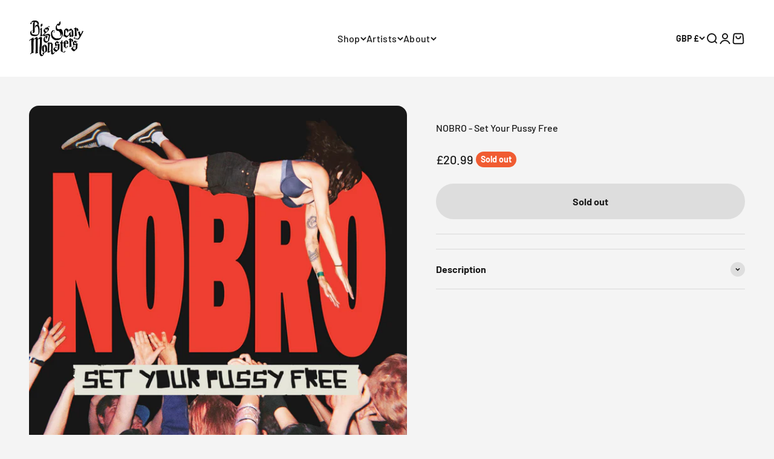

--- FILE ---
content_type: application/x-javascript; charset=utf-8
request_url: https://bundler.nice-team.net/app/shop/status/big-scary-monsters.myshopify.com.js?1769066347
body_size: -383
content:
var bundler_settings_updated='1660130846';

--- FILE ---
content_type: text/javascript; charset=utf-8
request_url: https://bsmrocks.com/products/nobro-set-your-pussy-free.js?currency=GBP&country=GB
body_size: 655
content:
{"id":7203034955908,"title":"NOBRO - Set Your Pussy Free","handle":"nobro-set-your-pussy-free","description":"\u003cp\u003e \u003c\/p\u003e\n\u003cp data-mce-fragment=\"1\"\u003e \u003c\/p\u003e\n\u003cp\u003eNOBRO - Set Your Pussy Free LP\u003c\/p\u003e","published_at":"2023-11-23T15:15:43+00:00","created_at":"2023-11-23T15:14:48+00:00","vendor":"SECRET","type":"Music","tags":[],"price":2099,"price_min":2099,"price_max":2099,"available":false,"price_varies":false,"compare_at_price":null,"compare_at_price_min":0,"compare_at_price_max":0,"compare_at_price_varies":false,"variants":[{"id":41671570358404,"title":"Default Title","option1":"Default Title","option2":null,"option3":null,"sku":"BSM-VL-NBR-PSSY-12IN","requires_shipping":true,"taxable":true,"featured_image":null,"available":false,"name":"NOBRO - Set Your Pussy Free","public_title":null,"options":["Default Title"],"price":2099,"weight":450,"compare_at_price":null,"inventory_management":"shopify","barcode":null,"requires_selling_plan":false,"selling_plan_allocations":[]}],"images":["\/\/cdn.shopify.com\/s\/files\/1\/0321\/9311\/8340\/files\/1.-album-cover-HI-RES-1024x1024.png?v=1700752616"],"featured_image":"\/\/cdn.shopify.com\/s\/files\/1\/0321\/9311\/8340\/files\/1.-album-cover-HI-RES-1024x1024.png?v=1700752616","options":[{"name":"Title","position":1,"values":["Default Title"]}],"url":"\/products\/nobro-set-your-pussy-free","media":[{"alt":null,"id":26048541753476,"position":1,"preview_image":{"aspect_ratio":1.0,"height":1024,"width":1024,"src":"https:\/\/cdn.shopify.com\/s\/files\/1\/0321\/9311\/8340\/files\/1.-album-cover-HI-RES-1024x1024.png?v=1700752616"},"aspect_ratio":1.0,"height":1024,"media_type":"image","src":"https:\/\/cdn.shopify.com\/s\/files\/1\/0321\/9311\/8340\/files\/1.-album-cover-HI-RES-1024x1024.png?v=1700752616","width":1024}],"requires_selling_plan":false,"selling_plan_groups":[]}